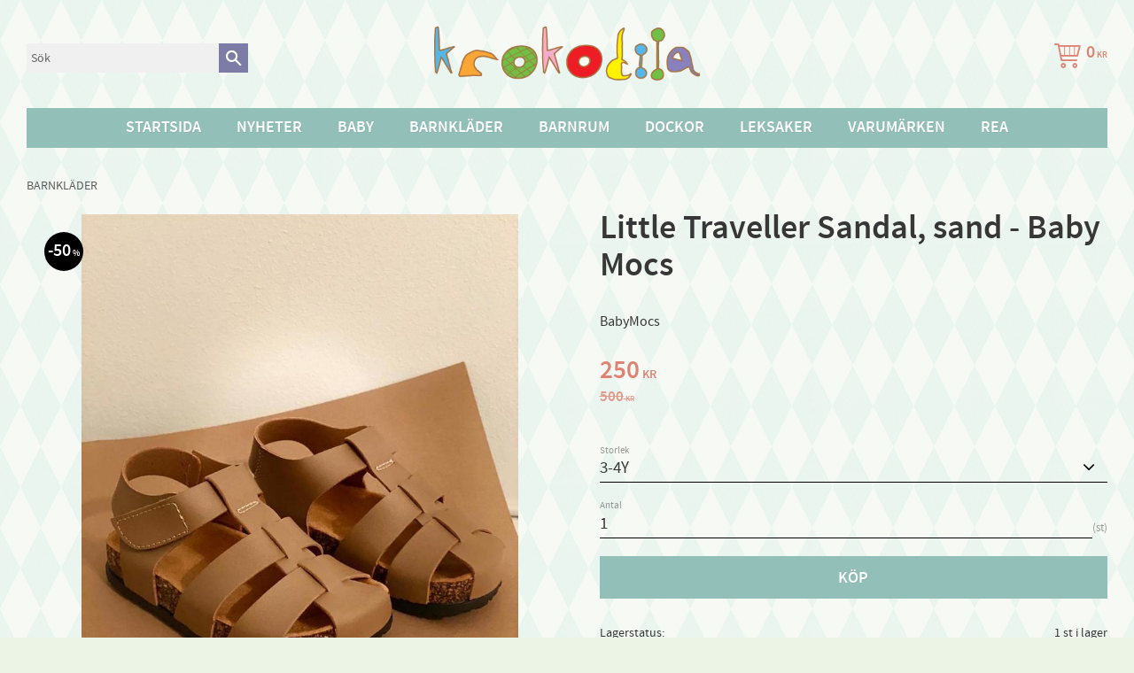

--- FILE ---
content_type: text/css
request_url: https://cdn.starwebserver.se/shops/krokodila2/themes/william/css/shop-custom.min.css?_=1691585230
body_size: 1401
content:
html{background:#ecf4e5;background-image:url(//cdn.starwebserver.se/shops/krokodila2/files/harlequin-2.png)}.save-percent-info,.slideshow-block .caption,h1,h2,h3,h4{font-weight:700;letter-spacing:0}#site-header{background-color:rgba(255,255,255,.6)}.header-region-2{justify-content:flex-end;-webkit-justify-content:flex-end;position:absolute;right:0;left:0;bottom:82px;min-height:40px}#home{z-index:99}#shop-logo{max-width:300px}.header-item-2{margin-top:30px;margin-bottom:30px;-webkit-flex-direction:column wrap;flex-direction:column wrap;justify-content:center;-webkit-justify-content:center}.header-region-3{background-color:#93bfb9}.header-item-3 .menu-block-with-mega-dropdown-menu{margin-left:auto!important;margin-right:auto!important}.site-header .menu-block-with-mega-dropdown-menu .menu-level-1-title{font-size:1.125rem;font-weight:700;color:#fff;text-shadow:1px 1px rgba(0,0,0,.05);padding:10px 20px}.site-header .menu-block-with-mega-dropdown-menu .menu-level-1-item:hover .menu-level-1-title,.desktop .header-item .menu-item:hover .menu-level-1-title:only-child:hover{background-color:#a7d9d2}.site-header .menu-block-with-mega-dropdown-menu .menu-level-2{background-color:#a7d9d2;left:0;right:0}.site-header .menu-block-with-mega-dropdown-menu .menu-level-2-item{padding-right:0;width:25%}.site-header .menu-block-with-mega-dropdown-menu .menu-level-2-title{color:#fff;font-size:1rem;text-shadow:1px 1px rgba(0,0,0,.05)}.site-header .menu-block-with-mega-dropdown-menu .menu-level-3-title{color:#fff;font-size:.875rem;text-shadow:1px 1px rgba(0,0,0,.05)}.cart-header .price{margin-top:0;font-weight:700;color:#de8373;font-size:1.25rem}.cart-item-count .number{background-color:#93bfb9;text-shadow:1px 1px rgba(0,0,0,.05)}.cart-header,.cart-item a{color:#de8373}.search-block{margin-left:0px!important;margin-right:auto!important}.search-block input[type=search],.search-block-with-expand input[type=search]{padding:5px}.search-block form,.search-block-with-expand form{width:250px}.search-block button,.search-block-with-expand button{width:33px;background-color:#7c7ca7}.theme-layout-boxed .slideshow-block{margin-left:0;margin-right:0}.slideshow-media .caption h3,.slideshow-media .caption p{font-weight:700;text-shadow:0 1px 1px rgba(0,0,0,.5)}#content{background-color:rgba(255,255,255,.6)}button{font-weight:700}.gallery-item .button,.product-add-to-cart-action,.submit-type button{background-color:#93bfb9;color:#fff!important;text-shadow:1px 1px rgba(0,0,0,.05);font-weight:700;font-size:1.125rem}.gallery-item .button:hover,.desktop .product-add-to-cart-action:hover,.submit-type button:hover{background-color:#a7d9d2!important}.product-status-checkout-link b:after{display:none}.product-status-checkout-link b,.product-status-checkout-link{font-weight:700}.product-list-block .product-list>h2{text-align:center}.products-gallery .details,.related-products-gallery .details{margin-top:30px}.products-gallery .product-price,.related-products-gallery .product-price,.product-offer .product-price{color:#de8373;font-weight:700}.theme-layout-boxed .products-gallery.gallery-layout-3 .gallery-item,.products-gallery.gallery-layout-3 .gallery-item,.theme-layout-boxed .products-gallery.gallery-layout-4 .gallery-item,.gallery-item{box-shadow:0 1px 1px rgba(0,0,0,.2)}.products-gallery .product-price,.related-products-gallery .product-price{font-weight:700;font-size:1.25rem}.class-intro{margin-top:10px;padding:30px;text-align:center}.class-intro h1{margin-top:0}.class-social img{max-width:32px}.pagination p{margin-left:10px}.checkout-cart .decrease-quantity-action,.checkout-cart .increase-quantity-action,.import-cart .decrease-quantity-action,.import-cart .increase-quantity-action{background-color:#93bfb9;color:#fff;border:none}.checkout-cart .cart-item,.import-cart .cart-item,.summary,.theme-checkout-layout-1 .payment-shipping-method,.theme-checkout-layout-2 .payment-shipping-method{border-bottom:1px dashed rgba(0,0,0,.2)}.checkout-cart .decrease-quantity-action span,.import-cart .decrease-quantity-action span{margin-top:0}#instafeed{margin-left:-20px;margin-top:20px;display:-webkit-flex;display:flex;-webkit-flex-wrap:wrap;flex-wrap:wrap}#instafeed .insta-wrap{padding:15px;;display:-webkit-flex;display:flex;-webkit-flex-direction:column;flex-direction:column;position:relative;-webkit-box-shadow:0 1px 3px rgba(0,0,0,.15);-moz-box-shadow:0 1px 3px rgba(0,0,0,.15);box-shadow:0 1px 3px rgba(0,0,0,.15);background-color:#fff;display:flex;justify-content:center;align-items:center;width:calc(25% - 20px);margin-left:20px;margin-bottom:20px}#instafeed .insta-wrap img{display:block;display:-webkit-box;display:-webkit-flex;display:-moz-box;display:-ms-flexbox;display:flex;-webkit-flex-align:center;-ms-flex-align:center;-webkit-align-items:center;align-items:center}.special-title{text-align:center}.site-footer{background-color:#7c7ca7;color:#fff;text-align:center}.site-footer a{color:#fff}.site-footer .menu-block{border-top:1px dashed rgba(0,0,0,.2);border-bottom:1px dashed rgba(0,0,0,.2);margin-bottom:30px}.site-footer .menu-item{margin-top:0;margin-bottom:0;margin-left:auto;margin-right:auto}.site-footer .menu-level-1-title{font-weight:700;color:#fff;padding:10px;font-size:.875rem}.software-by-starweb a{color:#fff}#mobile-menu{z-index:999;top:20px}@media only screen and (max-width:1024px){.header-region-2{position:inherit}.search-block{margin-left:60px!important}}@media only screen and (max-width:980px){html{background-image:none;background-color:#fff}.header-item-2{margin-top:20px;margin-bottom:0}.cart-header .price{display:none}.header-item-2{-webkit-flex-direction:column;flex-direction:column}.search-block{margin-left:0px!important}#home{width:100%;margin-bottom:20px}#shop-logo{max-width:250px}.header-region-2{width:100%}.search-block form,.search-block-with-expand form{width:200px}}

--- FILE ---
content_type: application/javascript
request_url: https://cdn.starwebserver.se/shops/krokodila2/themes/william/js/shop-custom.min.js?_=1691585230
body_size: 166
content:
sw.theme.options.siteHeader.fixedHeader.enabled=!1;var userFeed=new Instafeed({get:'user',userId:'1513242349',accessToken:'1513242349.1677ed0.5f6c7b972a02418b8f2b93d6005bf12c',resolution:'low_resolution',template:'<div class="insta-wrap"><a href="{{link}}" target="_blank"><img src="{{image}}"/></a></div>',limit:8,});if($('#instafeed').length){userFeed.run()}

--- FILE ---
content_type: text/plain
request_url: https://www.google-analytics.com/j/collect?v=1&_v=j102&aip=1&a=2142823442&t=pageview&_s=1&dl=https%3A%2F%2Fwww.krokodila.se%2Fproduct%2Fbabymocs-little-traveller-sand&ul=en-us%40posix&dt=Little%20Traveller%20Sandal%2C%20sand%20-%20BabyMocs&sr=1280x720&vp=1280x720&_u=YEBAAEABAAAAACAAI~&jid=190092911&gjid=1196823143&cid=1029090117.1763968662&tid=UA-152960983-1&_gid=1265979694.1763968662&_r=1&_slc=1&z=2089651649
body_size: -450
content:
2,cG-DY098CKJHW